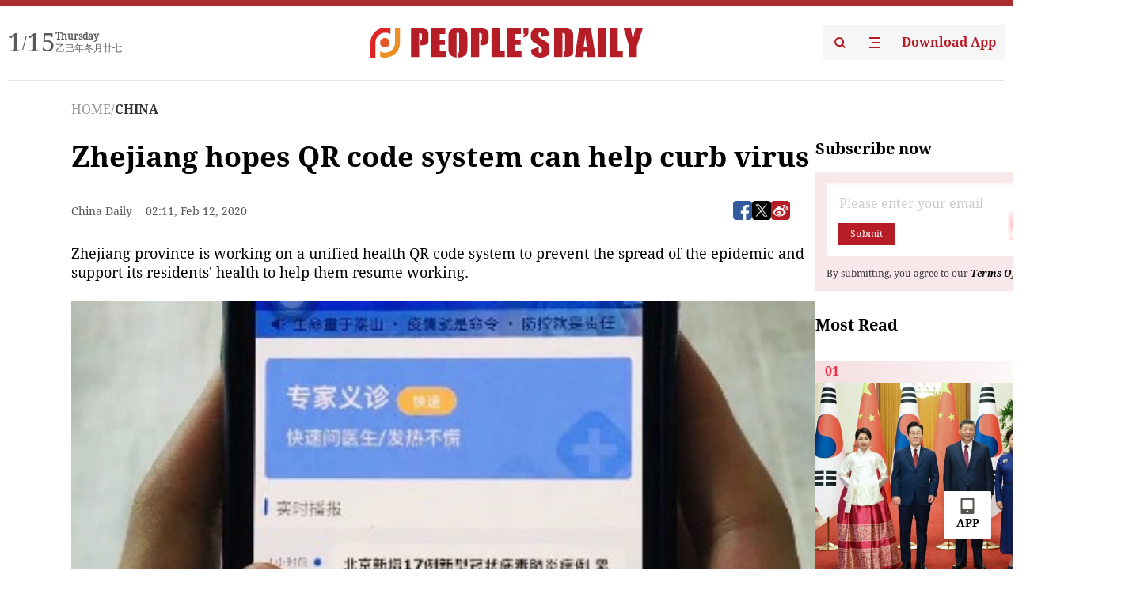

--- FILE ---
content_type: text/html;charset=UTF-8
request_url: https://peoplesdaily.pdnews.cn/china/er/30001436465
body_size: 21354
content:
<!doctype html><html lang="en"><head><meta charset="UTF-8"/><meta name="viewport" content="initial-scale=1,maximum-scale=1,minimum-scale=1,user-scalable=no"/><title>Zhejiang hopes QR code system can help curb virus</title><style></style><meta name="title" content="Zhejiang hopes QR code system can help curb virus"><meta name="keywords" content="CHINA,People's Daily"><meta name="description" content="Zhejiang province is working on a unified health QR code system to prevent the spread of the epidemic and support its residents health to help them resume working.File photo: China DailyIn Hangzhou, capital of the province, a health QR code system was launched on Tuesday. Residents and those..."><meta property="title" content="Zhejiang hopes QR code system can help curb virus"><meta property="image" content="https://cdnpdcontent.aikan.pdnews.cn/20200212/9a51482044c345d6924466b67219e221.jpeg"><meta itemprop="image" content="https://cdnpdcontent.aikan.pdnews.cn/20200212/9a51482044c345d6924466b67219e221.jpeg"><meta property="description" content="Zhejiang province is working on a unified health QR code system to prevent the spread of the epidemic and support its residents health to help them resume working.File photo: China DailyIn Hangzhou, capital of the province, a health QR code system was launched on Tuesday. Residents and those..."><meta property="fb:app_id" content="216960335533526"><meta property="og:title" content="Zhejiang hopes QR code system can help curb virus"><meta property="og:description" content="Zhejiang province is working on a unified health QR code system to prevent the spread of the epidemic and support its residents health to help them resume working.File photo: China DailyIn Hangzhou, capital of the province, a health QR code system was launched on Tuesday. Residents and those..."><meta property="og:url" content="https://peoplesdaily.pdnews.cn/china/er/30001436465"><meta property="og:image" content="https://cdnpdcontent.aikan.pdnews.cn/20200212/9a51482044c345d6924466b67219e221.jpeg?x-oss-process=image/resize,l_850/auto-orient,1/quality,q_95/format,jpg"><meta property="og:image:alt" content="Zhejiang province is working on a unified health QR code system to prevent the spread of the epidemic and support its residents health to help them resume working.File photo: China DailyIn Hangzhou, capital of the province, a health QR code system was launched on Tuesday. Residents and those..."><meta property="og:image_wechat" content="https://cdnpdcontent.aikan.pdnews.cn/20200212/9a51482044c345d6924466b67219e221.jpeg?x-oss-process=image/resize,l_850/auto-orient,1/quality,q_95/format,jpg"><meta name="twitter:title" content="Zhejiang hopes QR code system can help curb virus"><meta property="twitter:title" content="Zhejiang hopes QR code system can help curb virus"><meta name="twitter:image" content="https://cdnpdcontent.aikan.pdnews.cn/20200212/9a51482044c345d6924466b67219e221.jpeg?x-oss-process=image/resize,l_850/auto-orient,1/quality,q_95/format,jpg"><meta property="twitter:image" content="https://cdnpdcontent.aikan.pdnews.cn/20200212/9a51482044c345d6924466b67219e221.jpeg?x-oss-process=image/resize,l_850/auto-orient,1/quality,q_95/format,jpg"><meta name="twitter:image:src" content="https://cdnpdcontent.aikan.pdnews.cn/20200212/9a51482044c345d6924466b67219e221.jpeg?x-oss-process=image/resize,l_850/auto-orient,1/quality,q_95/format,jpg"><meta property="twitter:image:src" content="https://cdnpdcontent.aikan.pdnews.cn/20200212/9a51482044c345d6924466b67219e221.jpeg?x-oss-process=image/resize,l_850/auto-orient,1/quality,q_95/format,jpg"><meta name="twitter:description" content="Zhejiang province is working on a unified health QR code system to prevent the spread of the epidemic and support its residents health to help them resume working.File photo: China DailyIn Hangzhou, capital of the province, a health QR code system was launched on Tuesday. Residents and those..."><meta property="twitter:description" content="Zhejiang province is working on a unified health QR code system to prevent the spread of the epidemic and support its residents health to help them resume working.File photo: China DailyIn Hangzhou, capital of the province, a health QR code system was launched on Tuesday. Residents and those..."><meta name="twitter:site" content="@PeoplesDailyapp"><meta property="twitter:site" content="@PeoplesDailyapp"><meta property="al:title" content="Zhejiang hopes QR code system can help curb virus"><meta property="al:image" content="https://cdnpdcontent.aikan.pdnews.cn/20200212/9a51482044c345d6924466b67219e221.jpeg?x-oss-process=image/resize,l_850/auto-orient,1/quality,q_95/format,jpg"><meta property="al:description" content="Zhejiang province is working on a unified health QR code system to prevent the spread of the epidemic and support its residents health to help them resume working.File photo: China DailyIn Hangzhou, capital of the province, a health QR code system was launched on Tuesday. Residents and those..."><meta property="og:type" content="article"><meta property="og:rich_attachment" content="true"><meta name="twitter:card" content="summary_large_image"><meta property="twitter:card" content="summary_large_image"><meta name="twitter:creator" content="@PeoplesDailyapp"><meta property="twitter:creator" content="@PeoplesDailyapp"><meta property="al:type" content="article"><meta name="format-detection" content="telephone=no, email=no"/><meta name="apple-touch-fullscreen" content="YES"/><meta name="apple-mobile-web-app-capable" content="yes"/><meta name="apple-mobile-web-app-status-bar-style" content="black"/><link rel="icon" href="https://cdnpdfront.aikan.pdnews.cn/rmrb/es/rmrb-web-details-main/1.0.18/resource/image/faviconV2.png" type="image/x-icon"/><link rel="stylesheet" href="https://cdnpdfront.aikan.pdnews.cn/rmrb/es/rmrb-web-details-main/1.0.18/resource/css/plugin/normalize.css"><link rel="stylesheet" href="https://cdnpdfront.aikan.pdnews.cn/rmrb/es/rmrb-web-details-main/1.0.18/resource/css/plugin/swiper-bundle.min.css"><link rel="stylesheet" href="https://cdnpdfront.aikan.pdnews.cn/rmrb/es/rmrb-web-details-main/1.0.18/resource/css/plugin/aliPlayer.min.css"><link rel="stylesheet" href="https://cdnpdfront.aikan.pdnews.cn/rmrb/es/rmrb-web-details-main/1.0.18/resource/font/style.css"><link rel="stylesheet" href="https://cdnpdfront.aikan.pdnews.cn/rmrb/es/rmrb-web-details-main/1.0.18/resource/css/desktop/common.css"><link rel="stylesheet" href="https://cdnpdfront.aikan.pdnews.cn/rmrb/es/rmrb-web-details-main/1.0.18/resource/css/desktop/article.css"><link rel="stylesheet" href="https://cdnpdfront.aikan.pdnews.cn/rmrb/es/rmrb-web-details-main/1.0.18/resource/css/desktop/player.css"><script src="https://cdnpdfront.aikan.pdnews.cn/rmrb/es/rmrb-web-details-main/1.0.18/resource/js/share.min.js"></script><script type="module" crossorigin src="https://cdnpdfront.aikan.pdnews.cn/rmrb/es/rmrb-web-details-main/1.0.18/static/articleDesktop.2df49395.js"></script><link rel="modulepreload" href="https://cdnpdfront.aikan.pdnews.cn/rmrb/es/rmrb-web-details-main/1.0.18/static/__uno.811139bf.js"><link rel="modulepreload" href="https://cdnpdfront.aikan.pdnews.cn/rmrb/es/rmrb-web-details-main/1.0.18/static/light.beee88b5.js"><link rel="modulepreload" href="https://cdnpdfront.aikan.pdnews.cn/rmrb/es/rmrb-web-details-main/1.0.18/static/use-rtl.6a0d34a7.js"><link rel="modulepreload" href="https://cdnpdfront.aikan.pdnews.cn/rmrb/es/rmrb-web-details-main/1.0.18/static/FooterShare.d4d5bc0c.js"><link rel="modulepreload" href="https://cdnpdfront.aikan.pdnews.cn/rmrb/es/rmrb-web-details-main/1.0.18/static/index.6a84ec4d.js"><link rel="modulepreload" href="https://cdnpdfront.aikan.pdnews.cn/rmrb/es/rmrb-web-details-main/1.0.18/static/index.42c2b8bc.js"><link rel="modulepreload" href="https://cdnpdfront.aikan.pdnews.cn/rmrb/es/rmrb-web-details-main/1.0.18/static/email.b80d3b72.js"><link rel="modulepreload" href="https://cdnpdfront.aikan.pdnews.cn/rmrb/es/rmrb-web-details-main/1.0.18/static/Close.2922face.js"><link rel="modulepreload" href="https://cdnpdfront.aikan.pdnews.cn/rmrb/es/rmrb-web-details-main/1.0.18/static/index.3b214772.js"><link rel="modulepreload" href="https://cdnpdfront.aikan.pdnews.cn/rmrb/es/rmrb-web-details-main/1.0.18/static/vote.9191c2c4.js"><link rel="stylesheet" href="https://cdnpdfront.aikan.pdnews.cn/rmrb/es/rmrb-web-details-main/1.0.18/static/__uno.1f68b8f3.css"><link rel="stylesheet" href="https://cdnpdfront.aikan.pdnews.cn/rmrb/es/rmrb-web-details-main/1.0.18/static/FooterShare.536f3f2b.css"><link rel="stylesheet" href="https://cdnpdfront.aikan.pdnews.cn/rmrb/es/rmrb-web-details-main/1.0.18/static/index.262060e6.css"><link rel="stylesheet" href="https://cdnpdfront.aikan.pdnews.cn/rmrb/es/rmrb-web-details-main/1.0.18/static/index.36bdada6.css"><link rel="stylesheet" href="https://cdnpdfront.aikan.pdnews.cn/rmrb/es/rmrb-web-details-main/1.0.18/static/index.0044e19b.css"><link rel="stylesheet" href="https://cdnpdfront.aikan.pdnews.cn/rmrb/es/rmrb-web-details-main/1.0.18/static/articleDesktop.992161ba.css"><link rel="stylesheet" href="https://cdnpdfront.aikan.pdnews.cn/rmrb/es/rmrb-web-details-main/1.0.18/static/global.e64d111d.css"></head><body data-id="30001436465" data-channelid="1027" data-objecttype="8" data-topicid="" data-type="channel" id="body" class=""><div id="app"></div><header id="header"><div class="header"><div class="header-container c-container"><div class="header-main"><div id="globalHeader" class="time"></div><a href="https://peoplesdaily.pdnews.cn" class="logo"><span style="display:none">People's Daily</span> <img src="https://cdnpdfront.aikan.pdnews.cn/rmrb/es/rmrb-web-details-main/1.0.18/resource/image/header/logo.svg" alt="People's Daily English language App - Homepage - Breaking News, China News, World News and Video"></a><div class="right-content"><a class="header-search" target="_blank" href="https://peoplesdaily.pdnews.cn/searchDetails"><span style="display:none">People's Daily Search Details</span> <img src="https://cdnpdfront.aikan.pdnews.cn/rmrb/es/rmrb-web-details-main/1.0.18/resource/image/header/headerSearch.svg" alt="People's Daily English language App - Homepage - Breaking News, China News, World News and Video"> </a><span class="header-channel"><div id="headerChannel"></div><img class="header-channel-icon" src="https://cdnpdfront.aikan.pdnews.cn/rmrb/es/rmrb-web-details-main/1.0.18/resource/image/channel.svg" alt="People's Daily English language App - Homepage - Breaking News, China News, World News and Video"> </span><a class="header-download droidSerif-bold" target="_blank" href="https://peoplesdaily.pdnews.cn/publicity">Download App</a></div></div></div></div></header><main class="content-main" data-author-name="" data-author-id=""><div class="c-container"><div class="breadcrumb"><a href="https://peoplesdaily.pdnews.cn" class="droidSerif">HOME</a> <span class="droidSerif">/</span><div class="beloneName droidSerif-bold">CHINA</div></div><div class="c-content"><div class="left"><div class="c-title droidSerif-bold" id="newsTitle">Zhejiang hopes QR code system can help curb virus</div><div class="c-details-share"><div class="c-details"><div class="c-details-extra droidSerif"><div class="form">China Daily</div><div class="c-publish-time none">1581473461000</div></div></div><div id="globalShare"></div></div><div class="skeleton-loading"><div class="ant-skeleton ant-skeleton-active"><div class="ant-skeleton-content"><ul class="ant-skeleton-paragraph"><li style="width:38%"></li><li style="width:100%"></li><li style="width:100%"></li><li style="width:87.5%"></li></ul><h3 class="ant-skeleton-title" style="width:100%;height:427.5px"></h3></div></div></div><div class="c-news-content none" id="newContent"><p>Zhejiang province is working on a unified health QR code system to prevent the spread of the epidemic and support its residents' health to help them resume working.</p>
<p><img src="https://cdnpdcontent.aikan.pdnews.cn/20200212/53f473824f02440590dad88d1991a55e.jpeg" title="" alt="5e43520ea3101282065158d0.jpeg"></p>
<p><span style="color: rgb(127, 127, 127);">File photo: China Daily</span></p>
<p>In Hangzhou, capital of the province, a health QR code system was launched on Tuesday. Residents and those coming to the city need to apply online and get their own code categorized by green, red or yellow. The colors are based on the health information applicants give.</p>
<p>Those who plan to come to Hangzhou need to obtain a green code, and only those with green codes may travel around the city. Those with red or yellow must undergo seven to 14 days of quarantine.</p>
<p>Meanwhile, the province began to assess the risks of the novel coronavirus infection in all its counties and districts and unveiled a list of regions with different risk levels on Monday, hoping to further improve prevention and control.</p>
<p>Sun Liming, deputy director of the Zhejiang Health Commission, said at a news briefing that the provincial government had evaluated the risk of people being infected with the virus in different regions based on indicators including the number of confirmed patients, the ratio of patients to all residents and cases arising from gatherings.</p>
<p>"We use the colors of red, orange, yellow, blue and green to mark counties and regions with high risk, comparatively high risk, moderate risk, comparatively low risk and low risk, respectively," Sun noted.</p>
<p>Yueqing, a city with 155 confirmed cases of the virus as of midnight on Sunday, is identified as the only highrisk region.</p>
<p>Twelve counties and districts in Zhejiang where no confirmed cases have been found so far, including Chun'an, Anji and Wuyi, are low-risk regions, according to the list.</p>
<p>Feng Kui, a scholar in city management at the National Development and Reform Commission, told news portal Yicai.com that classifying regions based on the severity of the novel coronavirus spread is valuable in making policies and preventive measures.</p>
<p>The main task for places that are slightly affected by the outbreak should be strict management over the entry and exit of vehicles and people, he said, adding that as long as the gates are controlled, it would be possible for local companies to resume production.</p>
<p>Zheng Keqiang, an expert in social governance and economic development at Nanchang University, told China Daily on Tuesday that the whole country is exploring effective ways to curb the coronavirus spread.</p>
<p>"It is unknown if classification management will work in the prevention and control of the virus," Zheng said, noting that further observation is needed in the following days.</p>
<p>For individuals, the list of regions with risk levels is a direct reminder for people, especially community workers and deliverymen, to take steps to avoid infection, said Xu Dewei, a Hangzhou resident.</p>
<p>"My family currently stays in Fuyang district, which is a comparatively low-risk region. So we won't go back to Xihu district where our home is for now, because the risk level there is moderate," she said.</p>
<p>Nationwide, a number of less-infected regions have taken a raft of measures to thoroughly screen out potential infectors and promote the gradual resumption of work.</p>
<p>In Guizhou province, for example, about 37,000 people, such as those who returned to Guizhou from Hubei have taken nucleic acid tests, among which 60 samples tested positive.</p>
<p>Over 10 test-takers among those 60 had no clear symptoms of infection.</p>
<p>"Patients with no clear symptoms pose a big challenge and risk to our next step in preventive efforts. It is imperative to locate them and put them under medical observation or control," said Zhang Yuqiong, director of the Guizhou Center for Disease Control and Prevention on Monday.</p></div><div id="vote"></div></div><div class="right" id="mostRead"></div></div><div class="c-recommend" id="recommend"></div></div></main><div id="news-article-audio"></div><div id="hidden"></div><div id="hiddenElement"></div><footer id="globalFooter" data-audio-title="" data-audio-src="" data-audio-img=""><div class="footer-main c-container"><div class="footer-container"><div class="footer-left"><div class="footer-download"><div class="footer-title droidSerif-bold">Download App</div><div class="footer-download-top"><a target="_blank" href="https://apps.apple.com/app/peoples-daily-%E4%BA%BA%E6%B0%91%E6%97%A5%E6%8A%A5%E8%8B%B1%E6%96%87%E5%AE%A2%E6%88%B7%E7%AB%AF/id1294031865" class="droidSerif-bold"><img src="https://cdnpdfront.aikan.pdnews.cn/rmrb/es/rmrb-web-details-main/1.0.18/resource/image/footer/apple.svg" alt="People's Daily English language App - Homepage - Breaking News, China News, World News and Video"> </a><a target="_blank" href="https://sj.qq.com/appdetail/com.peopleapp.en" class="droidSerif-bold"><img src="https://cdnpdfront.aikan.pdnews.cn/rmrb/es/rmrb-web-details-main/1.0.18/resource/image/footer/android.svg" alt="People's Daily English language App - Homepage - Breaking News, China News, World News and Video"></a></div><a target="_blank" href="https://play.google.com/store/apps/details?id=com.peopleapp.en" class="download-app droidSerif-bold"><img src="https://cdnpdfront.aikan.pdnews.cn/rmrb/es/rmrb-web-details-main/1.0.18/resource/image/footer/google.svg" alt="People's Daily English language App - Homepage - Breaking News, China News, World News and Video"> <span>Google Play</span></a></div></div><div class="footer-right"><div class="footer-sitemap"><div class="footer-title droidSerif-bold">Sitemap</div><div id="footerSitemap" class="sitemap-list"></div></div><div class="footer-share" id="footerShare"></div></div></div><div class="footer-bottom"><div class="left"><div class="left-top"><a class="droidSerif" target="_blank" href="https://www.beian.gov.cn/portal/registerSystemInfo?recordcode=11010502048728" title="People's Daily English language App"><img src="https://cdnpdfront.aikan.pdnews.cn/rmrb/es/rmrb-web-details-main/1.0.18/resource/image/footer/emblem.png" alt="People's Daily English language App - Homepage - Breaking News, China News, World News and Video"> <span>京公网安备 11010502048728号 Copyright 2023 People's Daily </span></a><a class="droidSerif" target="_blank" href="https://beian.miit.gov.cn/#/Integrated/recordQuery" title="People's Daily English language App">ICP Registration Number: 16066560</a></div><a class="droidSerif" title="People's Daily English language App">Disinformation report:rmrbywapp@126.com</a></div><div class="right"><a class="privacyPolicy" href="https://peoplesdaily.pdnews.cn/privacyPolicy" target="_blank" title="People's Daily English language App">Privacy policy</a> <i class="line"></i> <a class="aboutUs" href="https://peoplesdaily.pdnews.cn/aboutUs" target="_blank" title="People's Daily English language App">Terms of Service</a> <i class="line"></i> <a class="aboutPeopleDaily" href="https://peoplesdaily.pdnews.cn/aboutPeopleDaily" target="_blank" title="People's Daily English language App">About People's Daily</a> <i class="line"></i> <a class="peoplesDaily" href="" target="_blank" title="People's Daily English language App">PEOPLE'S DAILY</a></div></div></div></footer><script src="https://wkbrs1.tingyun.com/js/cIHjmnMVaiY.js"></script><script src="https://cdnpdfront.aikan.pdnews.cn/rmrb/es/rmrb-web-details-main/1.0.18/resource/js/sensorsdata.min.js"></script><script src="https://cdnpdfront.aikan.pdnews.cn/rmrb/es/rmrb-web-details-main/1.0.18/resource/js/aliPlayer.min.js"></script><script src="https://cdnpdfront.aikan.pdnews.cn/rmrb/es/rmrb-web-details-main/1.0.18/resource/js/swiper-bundle.min.js"></script><script src="https://cdnpdfront.aikan.pdnews.cn/rmrb/es/rmrb-web-details-main/1.0.18/resource/js/echart.min.js"></script><script src="https://cdnpdfront.aikan.pdnews.cn/rmrb/es/rmrb-web-details-main/1.0.18/resource/js/ecStat.min.js"></script><script>!(function (c,b,d,a) {c[a] ||(c[a] ={})
c[a].config ={pid:'bayc9l9j1x@7e5f11667efff4b',appType:'web',imgUrl:'https://arms-retcode.aliyuncs.com/r.png?',sendResource:true,enableLinkTrace:true,behavior:true
}
with (b) with (body) with (insertBefore(createElement('script'),firstChild)) setAttribute('crossorigin','',src =d
)
})(window,document,'https://retcode.alicdn.com/retcode/bl.js','__bl')</script><script>var echartOptions = undefined;var shareInfo = {"fullUrl":"https://cdnpdcontent.aikan.pdnews.cn/20200212/9a51482044c345d6924466b67219e221.jpeg","shareSwitch":1,"shareTitle":"Zhejiang hopes QR code system can help curb virus","shareDescription":"Zhejiang province is working on a unified health QR code system to prevent the spread of the epidemic and support its residents health to help them resume working.File photo: China DailyIn Hangzhou, capital of the province, a health QR code system was launched on Tuesday. Residents and those..."};var contentDetailsJson = {"channelRels":[{"sortValue":1,"channelAlias":"china","channelLevel":2,"channelName":"CHINA","channelId":1027}],"description":"Zhejiang province is working on a unified health QR code system to prevent the spread of the epidemic and support its residents health to help them resume working.File photo: China DailyIn Hangzhou, capital of the province, a health QR code system was launched on Tuesday. Residents and those..."};</script></body></html>